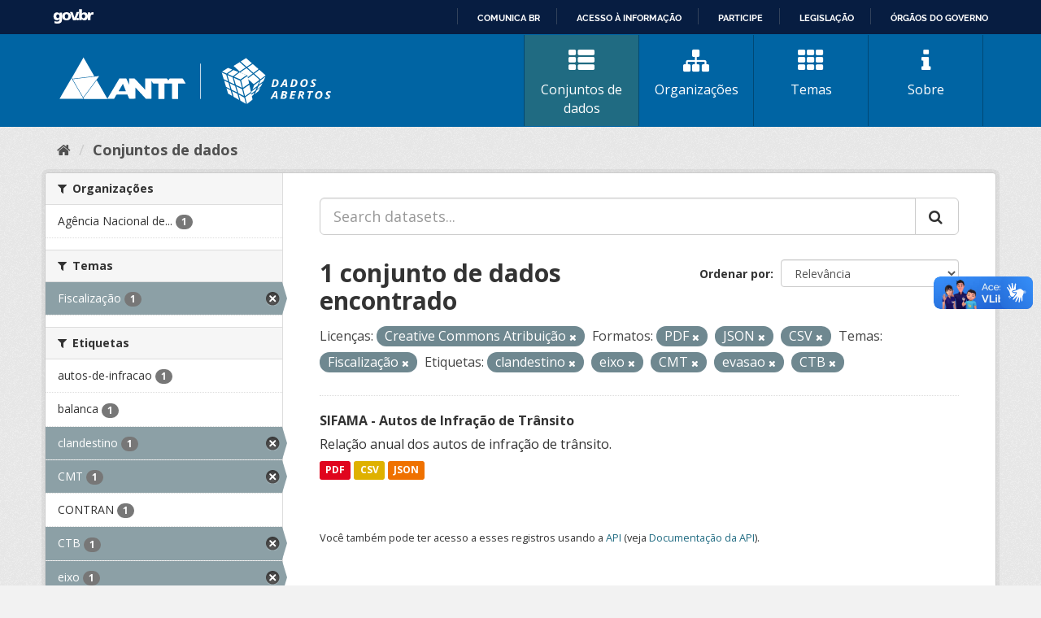

--- FILE ---
content_type: text/html; charset=utf-8
request_url: https://dados.antt.gov.br/fanstatic/vendor/:version:2019-07-31T12:35:57.51/:bundle:bootstrap/js/bootstrap.min.js;jed.min.js;moment-with-locales.js;select2/select2.min.js
body_size: 246
content:
<html><head><title>Request Rejected</title></head><body>The requested URL was rejected. Please consult with your administrator.<br><br>Your support ID is: 4431997515957606746<br><br><a href='javascript:history.back();'>[Go Back]</a></body></html>

--- FILE ---
content_type: text/html; charset=utf-8
request_url: https://dados.antt.gov.br/fanstatic/base/:version:2019-07-31T12:35:57.50/:bundle:plugins/jquery.inherit.min.js;plugins/jquery.proxy-all.min.js;plugins/jquery.url-helpers.min.js;plugins/jquery.date-helpers.min.js;plugins/jquery.slug.min.js;plugins/jquery.slug-preview.min.js;plugins/jquery.truncator.min.js;plugins/jquery.masonry.min.js;plugins/jquery.form-warning.min.js;plugins/jquery.images-loaded.min.js;sandbox.min.js;module.min.js;pubsub.min.js;client.min.js;notify.min.js;i18n.min.js;main.min.js;modules/select-switch.min.js;modules/slug-preview.min.js;modules/basic-form.min.js;modules/confirm-action.min.js;modules/api-info.min.js;modules/autocomplete.min.js;modules/custom-fields.min.js;modules/data-viewer.min.js;modules/table-selectable-rows.min.js;modules/resource-form.min.js;modules/resource-upload-field.min.js;modules/resource-reorder.min.js;modules/resource-view-reorder.min.js;modules/follow.min.js;modules/activity-stream.min.js;modules/dashboard.min.js;modules/resource-view-embed.min.js;view-filters.min.js;modules/resource-view-filters-form.min.js;modules/resource-view-filters.min.js;modules/table-toggle-more.min.js;modules/dataset-visibility.min.js;modules/media-grid.min.js;modules/image-upload.min.js;modules/followers-counter.min.js
body_size: 246
content:
<html><head><title>Request Rejected</title></head><body>The requested URL was rejected. Please consult with your administrator.<br><br>Your support ID is: 4431997515967140315<br><br><a href='javascript:history.back();'>[Go Back]</a></body></html>